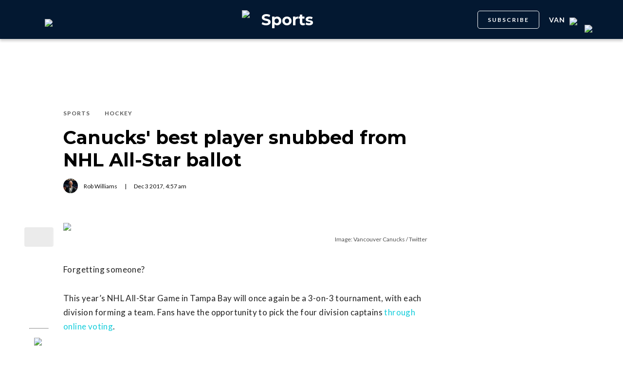

--- FILE ---
content_type: text/html; charset=utf-8
request_url: https://dailyhive.com/vancouver/canucks-boeser-snubbed-nhl-all-star-2018
body_size: 10068
content:
<!DOCTYPE html><html lang="en"><head><meta charSet="UTF-8"/><meta name="viewport" content="width=width, initial-scale=1, maximum-scale=5"/><link rel="icon" sizes="192x192" href="https://dh-production-baselayer-static.dailyhive.com/assets/2.3.20/static/icons/android-chrome-192x192.png"/><link rel="apple-touch-icon" href="https://dh-production-baselayer-static.dailyhive.com/assets/2.3.20/static/icons/apple-touch-icon.png"/><link rel="mask-icon" href="https://dh-production-baselayer-static.dailyhive.com/assets/2.3.20/static/icons/safari-pinned-tab.svg" color="#031831"/><link rel="icon" href="https://dh-production-baselayer-static.dailyhive.com/assets/2.3.20/static/icons/favicon-16x16.png"/><title>Canucks&#x27; Brock Boeser snubbed from 2018 NHL All-Star ballot | Sports</title><meta property="og:title" content="Canucks&#x27; best player snubbed from NHL All-Star ballot | Sports"/><meta name="twitter:title" content="Canucks&#x27; best player snubbed from NHL All-Star ballot | Sports"/><meta name="og:site_name" content="Daily Hive"/><meta property="fb:app_id" content="628988490846386"/><meta name="twitter:card" content="summary_large_image"/><meta name="robots" content="max-image-preview:large"/><meta property="article:location" content="city:vancouver"/><meta property="article:location" content="region:can"/><meta property="article:tag" content="Sports"/><meta property="article:opinion"/><meta property="og:url" content="https://dailyhive.com/vancouver/canucks-boeser-snubbed-nhl-all-star-2018"/><meta name="twitter:site" content="https://dailyhive.com/vancouver/canucks-boeser-snubbed-nhl-all-star-2018"/><meta name="description" content="Online fan voting for the 2018 NHL All-Star Game in Tampa Bay opened on Saturday, with a notable omission that won&#x27;t make Canucks fans happy."/><meta property="og:description" content="Online fan voting for the 2018 NHL All-Star Game in Tampa Bay opened on Saturday, with a notable omission that won&#x27;t make Canucks fans happy."/><meta name="twitter:description" content="Online fan voting for the 2018 NHL All-Star Game in Tampa Bay opened on Saturday, with a notable omission that won&#x27;t make Canucks fans happy."/><meta property="og:image" content="https://images-dh-production-baselayer.dailyhive.com/uploads/2017/11/boeser-canucks-goal.png?format=auto"/><meta name="twitter:image" content="https://images-dh-production-baselayer.dailyhive.com/uploads/2017/11/boeser-canucks-goal.png?format=auto"/><link rel="canonical" href="https://dailyhive.com/vancouver/canucks-boeser-snubbed-nhl-all-star-2018"/><meta name="theme-color" content="#031831"/><meta name="apple-mobile-web-app-capable" content="yes"/><meta name="apple-mobile-web-app-status-bar-style" content="black-translucent"/><link rel="apple-touch-startup-image" media="(width: 414px) and (height: 896px) and (-webkit-device-pixel-ratio: 3)" href="/apple-launch-1242x2688.png"/><link rel="apple-touch-startup-image" media="(width: 414px) and (height: 896px) and (-webkit-device-pixel-ratio: 2)" href="/apple-launch-828x1792.png"/><link rel="apple-touch-startup-image" media="(width: 375px) and (height: 812px) and (-webkit-device-pixel-ratio: 3)" href="/apple-launch-1125x2436.png"/><link rel="apple-touch-startup-image" media="(width: 414px) and (height: 736px) and (-webkit-device-pixel-ratio: 3)" href="/apple-launch-1242x2208.png"/><link rel="apple-touch-startup-image" media="(width: 375px) and (height: 667px) and (-webkit-device-pixel-ratio: 2)" href="/apple-launch-750x1334.png"/><link rel="apple-touch-startup-image" media="(width: 1024px) and (height: 1366px) and (-webkit-device-pixel-ratio: 2)" href="/apple-launch-2048x2732.png"/><link rel="apple-touch-startup-image" media="(width: 834px) and (height: 1194px) and (-webkit-device-pixel-ratio: 2)" href="/apple-launch-1668x2388.png"/><link rel="apple-touch-startup-image" media="(width: 834px) and (height: 1112px) and (-webkit-device-pixel-ratio: 2)" href="/apple-launch-1668x2224.png"/><link rel="apple-touch-startup-image" media="(width: 768px) and (height: 1024px) and (-webkit-device-pixel-ratio: 2)" href="/apple-launch-1536x2048.png"/><link rel="preload" as="image" imageSrcSet="https://images-dh-production-baselayer.dailyhive.com/uploads/2017/11/boeser-canucks-goal.png?format=auto&amp;width=375 375w, https://images-dh-production-baselayer.dailyhive.com/uploads/2017/11/boeser-canucks-goal.png?format=auto&amp;width=390 390w, https://images-dh-production-baselayer.dailyhive.com/uploads/2017/11/boeser-canucks-goal.png?format=auto&amp;width=416 416w, https://images-dh-production-baselayer.dailyhive.com/uploads/2017/11/boeser-canucks-goal.png?format=auto&amp;width=428 428w, https://images-dh-production-baselayer.dailyhive.com/uploads/2017/11/boeser-canucks-goal.png?format=auto&amp;width=460 460w, https://images-dh-production-baselayer.dailyhive.com/uploads/2017/11/boeser-canucks-goal.png?format=auto&amp;width=628 628w, https://images-dh-production-baselayer.dailyhive.com/uploads/2017/11/boeser-canucks-goal.png?format=auto&amp;width=640 640w, https://images-dh-production-baselayer.dailyhive.com/uploads/2017/11/boeser-canucks-goal.png?format=auto&amp;width=750 750w, https://images-dh-production-baselayer.dailyhive.com/uploads/2017/11/boeser-canucks-goal.png?format=auto&amp;width=828 828w, https://images-dh-production-baselayer.dailyhive.com/uploads/2017/11/boeser-canucks-goal.png?format=auto&amp;width=900 900w, https://images-dh-production-baselayer.dailyhive.com/uploads/2017/11/boeser-canucks-goal.png?format=auto&amp;width=988 988w" imageSizes="(max-width: 988px) 100vw, 988px" fetchpriority="high"/><meta name="next-head-count" content="38"/><link rel="stylesheet" data-href="https://fonts.googleapis.com/css?family=Lato:normal,bold|Montserrat:bold&amp;display=swap"/><script>window.googletag = window.googletag || { cmd: [] }</script><script>window.vfQ = window.vfQ || [] </script><script>window.dataLayer = window.dataLayer || [];</script><script data-testid="website-schema" type="application/ld+json">
              {
                "@context": "https://schema.org",
                "@type": "WebSite",
                "name": "Daily Hive",
                "url": "https://dailyhive.com/"
              }</script><link rel="preload" href="https://dh-production-baselayer-static.dailyhive.com/assets/2.3.20/static/icomoon/style.css" as="style"/><link rel="preload" href="https://securepubads.g.doubleclick.net/tag/js/gpt.js" as="script"/><link rel="preload" href="https://ads.pubmatic.com/AdServer/js/pwt/164644/12874" as="script"/><link rel="manifest" href="/manifest.json" crossorigin="use-credentials"/><meta name="apple-mobile-web-app-capable" content="yes"/><meta name="apple-mobile-web-app-status-bar-style" content="black"/><link rel="preconnect" href="https://fonts.gstatic.com" crossorigin /><link rel="preload" href="/_next/static/css/88d2c27539d0ab3f.css" as="style"/><link rel="stylesheet" href="/_next/static/css/88d2c27539d0ab3f.css" data-n-g=""/><link rel="preload" href="/_next/static/css/1f349c07a0b7d1c8.css" as="style"/><link rel="stylesheet" href="/_next/static/css/1f349c07a0b7d1c8.css" data-n-p=""/><noscript data-n-css=""></noscript><script defer="" nomodule="" src="/_next/static/chunks/polyfills-c67a75d1b6f99dc8.js"></script><script src="/_next/static/chunks/webpack-2070a6ead86d7b95.js" defer=""></script><script src="/_next/static/chunks/framework-24245a90afd1d198.js" defer=""></script><script src="/_next/static/chunks/main-1679353962f04fba.js" defer=""></script><script src="/_next/static/chunks/pages/_app-04792e17b72d3c4f.js" defer=""></script><script src="/_next/static/chunks/6054-54f89150e469c4f0.js" defer=""></script><script src="/_next/static/chunks/8490-446af336584e62be.js" defer=""></script><script src="/_next/static/chunks/3719-a732ad55cbcb4a96.js" defer=""></script><script src="/_next/static/chunks/2766-624147a2ac534d8c.js" defer=""></script><script src="/_next/static/chunks/9220-4aab5f395ba577a1.js" defer=""></script><script src="/_next/static/chunks/6540-cf3c4bc4d4ed7ead.js" defer=""></script><script src="/_next/static/chunks/8302-0700eca6a2baa06f.js" defer=""></script><script src="/_next/static/chunks/8860-57a9c5c7ae4f6b48.js" defer=""></script><script src="/_next/static/chunks/3871-3be80518d15a7fdb.js" defer=""></script><script src="/_next/static/chunks/pages/city/%5Bcity%5D/%5Bslug%5D-9519878d078aca45.js" defer=""></script><script src="/_next/static/2_ao4DCsUyyGGXNAE_x79/_buildManifest.js" defer=""></script><script src="/_next/static/2_ao4DCsUyyGGXNAE_x79/_ssgManifest.js" defer=""></script><style id="__jsx-5b78774a7e2e53cf">ins[id*="DailyHive_DesktopAnchor"],ins[id*="DailyHive_MobileAnchor"]{z-index:2147483645!important}</style><style data-href="https://fonts.googleapis.com/css?family=Lato:normal,bold|Montserrat:bold&display=swap">@font-face{font-family:'Lato';font-style:normal;font-weight:400;font-display:swap;src:url(https://fonts.gstatic.com/l/font?kit=S6uyw4BMUTPHjx4wWA&skey=2d58b92a99e1c086&v=v25) format('woff')}@font-face{font-family:'Lato';font-style:normal;font-weight:700;font-display:swap;src:url(https://fonts.gstatic.com/l/font?kit=S6u9w4BMUTPHh6UVSwiPHw&skey=3480a19627739c0d&v=v25) format('woff')}@font-face{font-family:'Montserrat';font-style:normal;font-weight:700;font-display:swap;src:url(https://fonts.gstatic.com/l/font?kit=JTUHjIg1_i6t8kCHKm4532VJOt5-QNFgpCuM73w5aXw&skey=7bc19f711c0de8f&v=v31) format('woff')}@font-face{font-family:'Lato';font-style:normal;font-weight:400;font-display:swap;src:url(https://fonts.gstatic.com/s/lato/v25/S6uyw4BMUTPHjxAwXiWtFCfQ7A.woff2) format('woff2');unicode-range:U+0100-02BA,U+02BD-02C5,U+02C7-02CC,U+02CE-02D7,U+02DD-02FF,U+0304,U+0308,U+0329,U+1D00-1DBF,U+1E00-1E9F,U+1EF2-1EFF,U+2020,U+20A0-20AB,U+20AD-20C0,U+2113,U+2C60-2C7F,U+A720-A7FF}@font-face{font-family:'Lato';font-style:normal;font-weight:400;font-display:swap;src:url(https://fonts.gstatic.com/s/lato/v25/S6uyw4BMUTPHjx4wXiWtFCc.woff2) format('woff2');unicode-range:U+0000-00FF,U+0131,U+0152-0153,U+02BB-02BC,U+02C6,U+02DA,U+02DC,U+0304,U+0308,U+0329,U+2000-206F,U+20AC,U+2122,U+2191,U+2193,U+2212,U+2215,U+FEFF,U+FFFD}@font-face{font-family:'Lato';font-style:normal;font-weight:700;font-display:swap;src:url(https://fonts.gstatic.com/s/lato/v25/S6u9w4BMUTPHh6UVSwaPGQ3q5d0N7w.woff2) format('woff2');unicode-range:U+0100-02BA,U+02BD-02C5,U+02C7-02CC,U+02CE-02D7,U+02DD-02FF,U+0304,U+0308,U+0329,U+1D00-1DBF,U+1E00-1E9F,U+1EF2-1EFF,U+2020,U+20A0-20AB,U+20AD-20C0,U+2113,U+2C60-2C7F,U+A720-A7FF}@font-face{font-family:'Lato';font-style:normal;font-weight:700;font-display:swap;src:url(https://fonts.gstatic.com/s/lato/v25/S6u9w4BMUTPHh6UVSwiPGQ3q5d0.woff2) format('woff2');unicode-range:U+0000-00FF,U+0131,U+0152-0153,U+02BB-02BC,U+02C6,U+02DA,U+02DC,U+0304,U+0308,U+0329,U+2000-206F,U+20AC,U+2122,U+2191,U+2193,U+2212,U+2215,U+FEFF,U+FFFD}@font-face{font-family:'Montserrat';font-style:normal;font-weight:700;font-display:swap;src:url(https://fonts.gstatic.com/l/font?kit=JTUHjIg1_i6t8kCHKm4532VJOt5-QNFgpCuM73w0aXx-p7K4KLjztg&skey=7bc19f711c0de8f&v=v31) format('woff');unicode-range:U+0460-052F,U+1C80-1C8A,U+20B4,U+2DE0-2DFF,U+A640-A69F,U+FE2E-FE2F}@font-face{font-family:'Montserrat';font-style:normal;font-weight:700;font-display:swap;src:url(https://fonts.gstatic.com/l/font?kit=JTUHjIg1_i6t8kCHKm4532VJOt5-QNFgpCuM73w9aXx-p7K4KLjztg&skey=7bc19f711c0de8f&v=v31) format('woff');unicode-range:U+0301,U+0400-045F,U+0490-0491,U+04B0-04B1,U+2116}@font-face{font-family:'Montserrat';font-style:normal;font-weight:700;font-display:swap;src:url(https://fonts.gstatic.com/l/font?kit=JTUHjIg1_i6t8kCHKm4532VJOt5-QNFgpCuM73w2aXx-p7K4KLjztg&skey=7bc19f711c0de8f&v=v31) format('woff');unicode-range:U+0102-0103,U+0110-0111,U+0128-0129,U+0168-0169,U+01A0-01A1,U+01AF-01B0,U+0300-0301,U+0303-0304,U+0308-0309,U+0323,U+0329,U+1EA0-1EF9,U+20AB}@font-face{font-family:'Montserrat';font-style:normal;font-weight:700;font-display:swap;src:url(https://fonts.gstatic.com/l/font?kit=JTUHjIg1_i6t8kCHKm4532VJOt5-QNFgpCuM73w3aXx-p7K4KLjztg&skey=7bc19f711c0de8f&v=v31) format('woff');unicode-range:U+0100-02BA,U+02BD-02C5,U+02C7-02CC,U+02CE-02D7,U+02DD-02FF,U+0304,U+0308,U+0329,U+1D00-1DBF,U+1E00-1E9F,U+1EF2-1EFF,U+2020,U+20A0-20AB,U+20AD-20C0,U+2113,U+2C60-2C7F,U+A720-A7FF}@font-face{font-family:'Montserrat';font-style:normal;font-weight:700;font-display:swap;src:url(https://fonts.gstatic.com/l/font?kit=JTUHjIg1_i6t8kCHKm4532VJOt5-QNFgpCuM73w5aXx-p7K4KLg&skey=7bc19f711c0de8f&v=v31) format('woff');unicode-range:U+0000-00FF,U+0131,U+0152-0153,U+02BB-02BC,U+02C6,U+02DA,U+02DC,U+0304,U+0308,U+0329,U+2000-206F,U+20AC,U+2122,U+2191,U+2193,U+2212,U+2215,U+FEFF,U+FFFD}</style></head><body><div id="__next"><div id="main-container" class="news article-detail-page"><div class="headroom-wrapper"><div class="headroom headroom--unfixed"><header id="main-top-navigation" class="MainNavigation_main-top-navigation__60XJ_" role="banner" itemscope="" itemType="https://schema.org/WPHeader"><section class="MainNavigation_shadow__xFw_I"><div id="main-navigation" data-testid="main-navigation" class="Header_header__FWLVA Header_news__TmpBS"><div class="Header_left-block__51GHH"><div class="Header_main-menu__RMKId"><i class="icn icon-menu"></i></div><div data-testid="channel-logo-block" class="Header_offside__53yKz Header_dh-redirect___3lyF"><a href="/"><img data-testid="dh-logo-icon" class="logo-image dh" src="https://dh-production-baselayer-static.dailyhive.com/assets/2.3.20/static/svg/logos/dh-logo-white.svg" alt="dh logo"/></a></div></div><div id="logo" class="Header_logo-block__Me_0d"><a data-testid="channel-link" href="/vancouver/offside"><img data-testid="dh-logo-icon" class="logo-image dh" src="https://dh-production-baselayer-static.dailyhive.com/assets/2.3.20/static/svg/logos/dh-color-white.svg" alt="dh logo"/><p>Sports</p></a></div><div class="Header_right-block__EzJJG"><a class="Header_newsletterButton__TDA_9" href="/my-newsletters">SUBSCRIBE</a><div class="Header_city-selector-wrapper__mUbiW"><div data-testid="custom-select" class="CustomSelect_custom-select__y1DqE"><div data-testid="city-selector" class="CitySelector_city-selector__a9vwY"><div><p class="CitySelector_city-selector-title__E_dhO">van<img src="https://dh-production-baselayer-static.dailyhive.com/assets/2.3.20/static/icons/down-arrow-white.svg" alt="Down Arrow" class="CitySelector_city-selector-arrow__SZONk"/></p></div></div></div></div><div class="AccountPageSelector_account-page-selector__I1aOV" id="log-user"><a data-testid="logged-out-user-icon" class="AccountPageSelector_user-account-icon-container__eGTj0" href="/login"><img src="https://dh-production-baselayer-static.dailyhive.com/assets/2.3.20/static/icons/account-desktop.svg" alt="Log In"/></a></div></div></div></section></header></div></div><div class="hidden overlay"></div><div class="header-ad-wrapper article"><div class="top-leader-board-ad advertisement undefined" itemscope="" itemType="http://schema.org/WPAdBlock"><div id="adUnit_-70671651-DailyHive_Articlepage_Top_LB_BB_:R9gm:"></div></div></div><main class="main-container" role="main"><section class="article-holder"><div data-testid="progress-bar" class="ProgressBar_progress-bar__YUuZw ProgressBar_news__AU61I" style="width:0%"></div><div class="main-wrapper row"><div class="main-column"><article class="article-detail-page"><div class="post"><header class="ArticleHeader_article-header__zgHSV"><div class="ArticleHeader_article-header-wrapper__qycAZ"><div class="large-screens-only vf-spacer"></div><div><script data-testid="article-schema" type="application/ld+json">{"@context":"http://schema.org","@type":"NewsArticle","mainEntityOfPage":{"@type":"WebPage","@id":"/vancouver/canucks-boeser-snubbed-nhl-all-star-2018"},"publisher":{"@type":"Organization","name":"Daily Hive","logo":{"@type":"ImageObject","url":"https://dh-production-baselayer-static.dailyhive.com/assets/2.3.20/static/svg/logos/dh-color-white.svg"}},"keywords":"Canucks,brock boeser,Sports,Hockey","thumbnailUrl":"https://images.dailyhive.com/20171123144551/boeser-canucks-goal.png","headline":"Canucks&#39; best player snubbed from NHL All-Star ballot","alternativeHeadline":"","author":[{"@type":"Person","name":"Rob Williams","url":"/author/rob-williams"}],"articleSection":["Sports","Hockey"],"image":"https://images-dh-production-baselayer.dailyhive.com/uploads/2017/11/boeser-canucks-goal.png?format=auto","url":"/vancouver/canucks-boeser-snubbed-nhl-all-star-2018","dateCreated":"2017-12-03T04:57:01.194Z","datePublished":"2017-12-03T04:57:01.194Z","dateModified":"2017-12-21T17:04:35.079Z","description":"Forgetting someone? 🤔","dateline":"vancouver","identifier":"257257"}</script><div class="ArticleHeader_categories__E7X9u"><a class="ArticleHeader_category-name__vaxtH" href="/vancouver/offside/category/sports"><span>Sports</span></a><a class="ArticleHeader_category-name__vaxtH" href="/vancouver/offside/category/hockey"><span>Hockey</span></a></div><div><h1 class="ArticleHeader_title__UfFUu">Canucks&#x27; best player snubbed from NHL All-Star ballot</h1></div><div class="ArticleHeader_credits__tdvQP"><div class="ArticleHeaderAuthors_authors__vpzm4"><div data-testid="article-author" class="ArticleHeaderAuthors_author__WZrvu"><div class="ArticleHeaderAuthors_cover-image-holder__toyBc"><div class="ArticleHeaderAuthors_cover-image__zYtTw"><img src="https://secure.gravatar.com/avatar/d65ee5c0c621138e6583683efa1bd7fe?s=96&amp;d=mm&amp;r=g" alt="Rob Williams"/></div></div><a href="/author/rob_williams"><span>Rob Williams</span></a><div class="ArticleHeaderAuthors_separator__eAhOs">|</div></div></div><div class="date">Dec<!-- --> <!-- -->3<!-- --> <!-- -->2017<!-- -->, <!-- -->4:57 am</div></div></div></div></header><div class="small-screens-only"><div class="share-column-holder "><div class="share-column "><div class="share-column-comments"><div class="viafoura"><a href="https://dailyhive.com/vancouver/canucks-boeser-snubbed-nhl-all-star-2018#comments-26986"><vf-conversations-count vf-container-id="26986"></vf-conversations-count><div class="icon-container"><img class="comments" src="https://dh-production-baselayer-static.dailyhive.com/assets/2.3.20/static/svg/ui/icons/vf-comment.svg" alt="Comment Count"/></div></a></div></div><hr/><div class="share-column-bookmark"><div data-testid="bookmark" class="Bookmark_bookmark__AXlLl Bookmark_medium__tvAQk"><img src="https://dh-production-baselayer-static.dailyhive.com/assets/2.3.20/static/icons/bookmark.svg" alt="bookmark-icon" title="Add to reading list"/><button aria-pressed="false" class="bookmark-icon" aria-label="Add to reading list" title="Add to reading list"></button></div></div><hr/><div class="viafoura"><div class="vf-widget vf-share-bar-circle " data-widget="sharebar" data-button-view="false" data-show-counters="false" data-show-total="false" data-path="/vancouver/canucks-boeser-snubbed-nhl-all-star-2018"></div></div></div></div></div><div class="article-vf-wrapper"><div class="large-screens-only"><div class="share-column-holder "><div class="share-column vertical"><div class="viafoura"><div class="vf-widget vf-share-bar-circle vf-share-bar-vertical" data-widget="sharebar" data-button-view="false" data-show-counters="false" data-show-total="false" data-path="/vancouver/canucks-boeser-snubbed-nhl-all-star-2018"></div></div><hr/><div class="share-column-comments"><div class="viafoura"><a href="https://dailyhive.com/vancouver/canucks-boeser-snubbed-nhl-all-star-2018#comments-26986"><vf-conversations-count vf-container-id="26986"></vf-conversations-count><div class="icon-container"><img class="comments" src="https://dh-production-baselayer-static.dailyhive.com/assets/2.3.20/static/svg/ui/icons/vf-comment.svg" alt="Comment Count"/></div></a></div></div><hr/><div class="share-column-bookmark"><div data-testid="bookmark" class="Bookmark_bookmark__AXlLl Bookmark_medium__tvAQk"><img src="https://dh-production-baselayer-static.dailyhive.com/assets/2.3.20/static/icons/bookmark.svg" alt="bookmark-icon" title="Add to reading list"/><button aria-pressed="false" class="bookmark-icon" aria-label="Add to reading list" title="Add to reading list"></button></div></div></div></div></div><div class="article-content post"><div class="featured-image"><img alt="Canucks&#x27; best player snubbed from NHL All-Star ballot" fetchpriority="high" decoding="async" data-nimg="fill" style="position:absolute;height:100%;width:100%;left:0;top:0;right:0;bottom:0;color:transparent" sizes="(max-width: 988px) 100vw, 988px" srcSet="https://images-dh-production-baselayer.dailyhive.com/uploads/2017/11/boeser-canucks-goal.png?format=auto&amp;width=375 375w, https://images-dh-production-baselayer.dailyhive.com/uploads/2017/11/boeser-canucks-goal.png?format=auto&amp;width=390 390w, https://images-dh-production-baselayer.dailyhive.com/uploads/2017/11/boeser-canucks-goal.png?format=auto&amp;width=416 416w, https://images-dh-production-baselayer.dailyhive.com/uploads/2017/11/boeser-canucks-goal.png?format=auto&amp;width=428 428w, https://images-dh-production-baselayer.dailyhive.com/uploads/2017/11/boeser-canucks-goal.png?format=auto&amp;width=460 460w, https://images-dh-production-baselayer.dailyhive.com/uploads/2017/11/boeser-canucks-goal.png?format=auto&amp;width=628 628w, https://images-dh-production-baselayer.dailyhive.com/uploads/2017/11/boeser-canucks-goal.png?format=auto&amp;width=640 640w, https://images-dh-production-baselayer.dailyhive.com/uploads/2017/11/boeser-canucks-goal.png?format=auto&amp;width=750 750w, https://images-dh-production-baselayer.dailyhive.com/uploads/2017/11/boeser-canucks-goal.png?format=auto&amp;width=828 828w, https://images-dh-production-baselayer.dailyhive.com/uploads/2017/11/boeser-canucks-goal.png?format=auto&amp;width=900 900w, https://images-dh-production-baselayer.dailyhive.com/uploads/2017/11/boeser-canucks-goal.png?format=auto&amp;width=988 988w" src="https://images-dh-production-baselayer.dailyhive.com/uploads/2017/11/boeser-canucks-goal.png?format=auto&amp;width=988"/></div><div><div class="featured-image-caption caption"><a class="caption-url" href="https://twitter.com/Canucks/status/927216766454972416" target="_blank" rel="noopener noreferrer">Image: Vancouver Canucks / Twitter</a></div></div><div><div class="mobile-phone-screen-only"><div class="share-column-holder mobile-layout"><div class="share-column "><div class="share-column-bookmark"><div data-testid="bookmark" class="Bookmark_bookmark__AXlLl Bookmark_medium__tvAQk"><img src="https://dh-production-baselayer-static.dailyhive.com/assets/2.3.20/static/icons/bookmark.svg" alt="bookmark-icon" title="Add to reading list"/><button aria-pressed="false" class="bookmark-icon" aria-label="Add to reading list" title="Add to reading list"></button></div></div><hr/><div class="share-column-comments"><div class="viafoura"><a href="https://dailyhive.com/vancouver/canucks-boeser-snubbed-nhl-all-star-2018#comments-26986"><vf-conversations-count vf-container-id="26986"></vf-conversations-count><div class="icon-container"><img class="comments" src="https://dh-production-baselayer-static.dailyhive.com/assets/2.3.20/static/svg/ui/icons/vf-comment.svg" alt="Comment Count"/></div></a></div></div><hr/><div class="viafoura"><div class="vf-widget vf-share-bar-circle " data-widget="sharebar" data-button-view="false" data-show-counters="false" data-show-total="false" data-path="/vancouver/canucks-boeser-snubbed-nhl-all-star-2018"></div></div></div></div></div></div><div id="article-26986" class="wp-content"><h4 id='pressboard-ad-sponsorship-tag' style='margin-bottom: 35px;'></h4><p>Forgetting someone?</p>
<p>This year&#8217;s NHL All-Star Game in Tampa Bay will once again be a 3-on-3 tournament, with each division forming a team. Fans have the opportunity to pick the four division captains <a href="https://www.nhl.com/all-star-ballot?partnerId=vanityVoteRedirect" target="_blank">through online voting</a>.</p>
<p>Voting opened on Saturday, with a notable omission.</p>
<p>If you were planning on voting for the Vancouver Canucks&#8217; leading scorer, Brock Boeser, you&#8217;ll notice that he&#8217;s been left off the ballot.</p>
<p>Yes, that&#8217;s the same player who is leading all rookies in scoring this season at better than a point-a-game clip. It&#8217;s the same player that&#8217;s tied with Alex Ovechkin with 25 points.</p>
<p>It&#8217;s the same player who <a href="http://dailyhive.com/vancouver/canucks-brock-boeser-flow-shirt" target="_blank">fans are designing custom t-shirts for</a>.</p>
<p>There are 26 players from the Pacific Division to choose from. The Canucks have just two players available to vote for in Bo Horvat and Sven Baertschi &#8211; tying them with Vegas and Carolina for the fewest in the league.</p>
<p>The Boeser snub is made even more peculiar by the fact that Arizona&#8217;s top rookie, Clayton Keller, is on the ballot. Somehow the Coyotes, who are the NHL&#8217;s worst team, actually have three players to choose from with Oliver Ekman-Larsson, Max Domi, and Keller.</p>
<p>New Jersey Devils rookie Nico Hischier, who trails Boeser by seven points, is also available to vote for.</p>
<p>You might understand Boeser being left off the ballot due to space constraints, except for the fact that both divisions in the East have extra players (the Atlantic Division has 29 players on the ballot, while the Metropolitan Division has 28).</p>
<p>Here&#8217;s a look at the available players to choose from:</p>
<p><img alt="" title="" loading="lazy" width="1024" height="677" decoding="async" data-nimg="1" class="alignnone size-large wp-image-257260" style="color:transparent" sizes="(max-width: 750px) 100vw, 750px" srcSet="https://images-dh-production-baselayer.dailyhive.com/uploads/2017/12/nhl-all-star-ballot-2018-1-1024x677.png?format=auto&amp;width=375 375w, https://images-dh-production-baselayer.dailyhive.com/uploads/2017/12/nhl-all-star-ballot-2018-1-1024x677.png?format=auto&amp;width=390 390w, https://images-dh-production-baselayer.dailyhive.com/uploads/2017/12/nhl-all-star-ballot-2018-1-1024x677.png?format=auto&amp;width=416 416w, https://images-dh-production-baselayer.dailyhive.com/uploads/2017/12/nhl-all-star-ballot-2018-1-1024x677.png?format=auto&amp;width=428 428w, https://images-dh-production-baselayer.dailyhive.com/uploads/2017/12/nhl-all-star-ballot-2018-1-1024x677.png?format=auto&amp;width=460 460w, https://images-dh-production-baselayer.dailyhive.com/uploads/2017/12/nhl-all-star-ballot-2018-1-1024x677.png?format=auto&amp;width=628 628w, https://images-dh-production-baselayer.dailyhive.com/uploads/2017/12/nhl-all-star-ballot-2018-1-1024x677.png?format=auto&amp;width=640 640w, https://images-dh-production-baselayer.dailyhive.com/uploads/2017/12/nhl-all-star-ballot-2018-1-1024x677.png?format=auto&amp;width=750 750w, https://images-dh-production-baselayer.dailyhive.com/uploads/2017/12/nhl-all-star-ballot-2018-1-1024x677.png?format=auto&amp;width=828 828w, https://images-dh-production-baselayer.dailyhive.com/uploads/2017/12/nhl-all-star-ballot-2018-1-1024x677.png?format=auto&amp;width=900 900w, https://images-dh-production-baselayer.dailyhive.com/uploads/2017/12/nhl-all-star-ballot-2018-1-1024x677.png?format=auto&amp;width=988 988w" src="https://images-dh-production-baselayer.dailyhive.com/uploads/2017/12/nhl-all-star-ballot-2018-1-1024x677.png?format=auto&amp;width=988"/></p>
<p><img alt="" title="" loading="lazy" width="1024" height="674" decoding="async" data-nimg="1" class="alignnone size-large wp-image-257259" style="color:transparent" sizes="(max-width: 750px) 100vw, 750px" srcSet="https://images-dh-production-baselayer.dailyhive.com/uploads/2017/12/nhl-all-star-ballot-2018-2-1024x674.png?format=auto&amp;width=375 375w, https://images-dh-production-baselayer.dailyhive.com/uploads/2017/12/nhl-all-star-ballot-2018-2-1024x674.png?format=auto&amp;width=390 390w, https://images-dh-production-baselayer.dailyhive.com/uploads/2017/12/nhl-all-star-ballot-2018-2-1024x674.png?format=auto&amp;width=416 416w, https://images-dh-production-baselayer.dailyhive.com/uploads/2017/12/nhl-all-star-ballot-2018-2-1024x674.png?format=auto&amp;width=428 428w, https://images-dh-production-baselayer.dailyhive.com/uploads/2017/12/nhl-all-star-ballot-2018-2-1024x674.png?format=auto&amp;width=460 460w, https://images-dh-production-baselayer.dailyhive.com/uploads/2017/12/nhl-all-star-ballot-2018-2-1024x674.png?format=auto&amp;width=628 628w, https://images-dh-production-baselayer.dailyhive.com/uploads/2017/12/nhl-all-star-ballot-2018-2-1024x674.png?format=auto&amp;width=640 640w, https://images-dh-production-baselayer.dailyhive.com/uploads/2017/12/nhl-all-star-ballot-2018-2-1024x674.png?format=auto&amp;width=750 750w, https://images-dh-production-baselayer.dailyhive.com/uploads/2017/12/nhl-all-star-ballot-2018-2-1024x674.png?format=auto&amp;width=828 828w, https://images-dh-production-baselayer.dailyhive.com/uploads/2017/12/nhl-all-star-ballot-2018-2-1024x674.png?format=auto&amp;width=900 900w, https://images-dh-production-baselayer.dailyhive.com/uploads/2017/12/nhl-all-star-ballot-2018-2-1024x674.png?format=auto&amp;width=988 988w" src="https://images-dh-production-baselayer.dailyhive.com/uploads/2017/12/nhl-all-star-ballot-2018-2-1024x674.png?format=auto&amp;width=988"/></p>
<p><img alt="" title="" loading="lazy" width="1024" height="722" decoding="async" data-nimg="1" class="alignnone size-large wp-image-257258" style="color:transparent" sizes="(max-width: 750px) 100vw, 750px" srcSet="https://images-dh-production-baselayer.dailyhive.com/uploads/2017/12/nhl-all-star-ballot-2018-3-1024x722.png?format=auto&amp;width=375 375w, https://images-dh-production-baselayer.dailyhive.com/uploads/2017/12/nhl-all-star-ballot-2018-3-1024x722.png?format=auto&amp;width=390 390w, https://images-dh-production-baselayer.dailyhive.com/uploads/2017/12/nhl-all-star-ballot-2018-3-1024x722.png?format=auto&amp;width=416 416w, https://images-dh-production-baselayer.dailyhive.com/uploads/2017/12/nhl-all-star-ballot-2018-3-1024x722.png?format=auto&amp;width=428 428w, https://images-dh-production-baselayer.dailyhive.com/uploads/2017/12/nhl-all-star-ballot-2018-3-1024x722.png?format=auto&amp;width=460 460w, https://images-dh-production-baselayer.dailyhive.com/uploads/2017/12/nhl-all-star-ballot-2018-3-1024x722.png?format=auto&amp;width=628 628w, https://images-dh-production-baselayer.dailyhive.com/uploads/2017/12/nhl-all-star-ballot-2018-3-1024x722.png?format=auto&amp;width=640 640w, https://images-dh-production-baselayer.dailyhive.com/uploads/2017/12/nhl-all-star-ballot-2018-3-1024x722.png?format=auto&amp;width=750 750w, https://images-dh-production-baselayer.dailyhive.com/uploads/2017/12/nhl-all-star-ballot-2018-3-1024x722.png?format=auto&amp;width=828 828w, https://images-dh-production-baselayer.dailyhive.com/uploads/2017/12/nhl-all-star-ballot-2018-3-1024x722.png?format=auto&amp;width=900 900w, https://images-dh-production-baselayer.dailyhive.com/uploads/2017/12/nhl-all-star-ballot-2018-3-1024x722.png?format=auto&amp;width=988 988w" src="https://images-dh-production-baselayer.dailyhive.com/uploads/2017/12/nhl-all-star-ballot-2018-3-1024x722.png?format=auto&amp;width=988"/></p>
<p>You&#8217;ll notice that &#8220;Other&#8221; is an option, as there is an option to vote for Boeser as a write-in candidate. It&#8217;ll take a &#8216;Vote for Rory&#8217; or John Scott type of campaign to get that to work though.</p>
<h5 class="see-also-header">See also</h5><ul class="see-also-list"><li><a href="/vancouver/canucks-brock-boeser-nhl-rookie-of-the-month" target="_blank">Canucks' Boeser named NHL Rookie of the Month for November</a></li><li><a href="/vancouver/murray-excuses-boeser-goals-canucks-penguins" target="_blank">Penguins goalie makes hilariously lame excuses for Boeser scoring on him so much (VIDEO)</a></li><li><a href="/vancouver/brock-boeser-canucks-rookie-records" target="_blank">Brock Boeser is on pace to shatter numerous Canucks rookie records</a></li></ul>
<div id='pressboard-ad-sponsorship-msg'></div>
</div></div></div></div></article><div class="top-margin article-ad-holder"><div class="article-ad-legend">ADVERTISEMENT</div><div class="article-page-comment-ad advertisement undefined" itemscope="" itemType="http://schema.org/WPAdBlock"><div id="adUnit_-70671651-DailyHive_Articlepage_Comment_:R14ndgm:"></div></div></div><div class="comments"><div class="viafoura-conversations-container" id="comments-26986"><div class="viafoura"><vf-conversations vf-container-id="26986"></vf-conversations></div></div></div></div><div class="sidebar"><div class="laptop-only sticky"><div class="sidebar-ad advertisement undefined" itemscope="" itemType="http://schema.org/WPAdBlock"><div id="adUnit_-70671651-DailyHive_Articlepage_Top_MPU_:R37dgm:"></div></div></div><div class="laptop-only sticky"><div data-testid="trending-layout" class="TrendingLayoutArticles_trending-module-container__Tjul_"></div></div><div class="laptop-only sticky"><div class="sidebar-ad advertisement undefined" itemscope="" itemType="http://schema.org/WPAdBlock"><div id="adUnit_-70671651-DailyHive_Articlepage_Mid_MPU_:Rl7dgm:"></div></div></div><div class="laptop-only sticky"></div><div class="laptop-only sticky"><div class="sidebar-ad advertisement undefined" itemscope="" itemType="http://schema.org/WPAdBlock"><div id="adUnit_-70671651-DailyHive_Articlepage_Side_Bottom_MPU_:R77dgm:"></div></div></div></div></div></section></main><div class="viafoura hidden"><vf-tray-trigger floating="true"></vf-tray-trigger></div><footer id="main-footer" class="Footer_main-footer__n8Jyw" itemscope="" itemType="https://schema.org/WPFooter"><div class="Footer_main-wrapper__khVjH main-wrapper"><div class="Footer_footer-top-row__DMFUG"><a class="Footer_dhlogo___B6Dj" aria-label="Homepage" href="/"><img data-testid="dailyhive-logo-icon" class="logo-image dailyhive Footer_footer-main-logo__s2Zz3" src="https://dh-production-baselayer-static.dailyhive.com/assets/2.3.20/static/svg/logos/dailyhive-logo-white.svg" alt="dailyhive logo"/></a><div class="Footer_footer-top-nav__5OS4g"><a href="/page/about-us">About Us</a><a href="/page/contact">Contact</a><a href="/advertise">Advertise</a><a href="/page/policies">Policies &amp; Guidelines</a><a href="/page/accessibility">Accessibility</a><a href="/page/masthead">Masthead</a><a href="/page/tips">Send us tips</a><a href="/page/contest-rules">Contest Rules</a><a href="https://games.dailyhive.com/">Games</a><a href="/page/careers">Careers</a></div></div><hr/><div class="Footer_footer-mobile-nav__ozgXF"><a href="/page/about-us">About Us</a><a href="/page/contact">Contact</a><a href="/advertise">Advertise</a><a href="/page/policies">Policies &amp; Guidelines</a><a href="/page/accessibility">Accessibility</a><a href="/page/masthead">Masthead</a><a href="/page/tips">Send us tips</a><a href="/page/contest-rules">Contest Rules</a><a href="https://games.dailyhive.com/">Games</a><a href="/page/careers">Careers</a></div><div class="Footer_desktop-only__P3ivF"><div class="Footer_footer-body__cFeq4"><div class="Footer_channel-link-holder__ZEBEq"><a href="/canada"><p>National</p></a><div class="Footer_category-list__iGxSI"><a href="/canada/category/news">News</a><a href="/canada/category/lottery">Lottery</a><a href="/canada/category/politics">Politics</a></div></div><div class="Footer_channel-link-holder__ZEBEq"><a href="/vancouver/news"><p>News</p></a><div class="Footer_category-list__iGxSI"><a href="/vancouver/news/category/news">News</a><a href="/vancouver/news/category/weather">Weather</a><a href="/vancouver/news/category/politics">Politics</a><a href="/vancouver/news/category/animals">Animals</a><a href="/vancouver/news/category/movies-tv">Movies &amp; TV</a></div></div><div class="Footer_channel-link-holder__ZEBEq"><a href="/vancouver/urbanized"><p>Urbanized</p></a><div class="Footer_category-list__iGxSI"><a href="/vancouver/urbanized/category/real-estate">Real Estate</a><a href="/vancouver/urbanized/category/development">Development</a><a href="/vancouver/urbanized/category/transportation">Transportation</a><a href="/vancouver/urbanized/category/architecture">Architecture</a><a href="/vancouver/urbanized/category/public-art">Public Art</a><a href="/vancouver/urbanized/category/opinions">Opinions</a><a href="/vancouver/urbanized/category/politics">Politics</a></div></div><div class="Footer_channel-link-holder__ZEBEq"><a href="/vancouver/dished"><p>Food &amp; Drink</p></a><div class="Footer_category-list__iGxSI"><a href="/vancouver/dished/category/food-news">News</a><a href="/vancouver/dished/category/restaurant-openings">Openings</a><a href="/vancouver/dished/category/restaurant-closings">Closings</a><a href="/vancouver/dished/category/restaurants">Restaurants</a><a href="/vancouver/dished/category/best-of">Best of</a><a href="/vancouver/dished/category/food-events">Events</a><a href="/vancouver/dished/category/cheap-eats">Cheap Eats</a><a href="/vancouver/dished/category/food-specials">Specials</a><a href="/vancouver/dished/category/coffee-tea">Coffee &amp; Tea</a></div></div><div class="Footer_channel-link-holder__ZEBEq"><a href="/vancouver/offside"><p>Sports</p></a><div class="Footer_category-list__iGxSI"><a href="/vancouver/offside/category/hockey">Hockey</a><a href="/vancouver/offside/category/basketball">Basketball</a><a href="/vancouver/offside/category/baseball">Baseball</a><a href="/vancouver/offside/category/football">Football</a><a href="/vancouver/offside/category/soccer">Soccer</a></div></div><div class="Footer_channel-link-holder__ZEBEq"><a href="/vancouver/listed"><p>Events</p></a><div class="Footer_category-list__iGxSI"><a href="/vancouver/listed/events">Events Guide</a><a href="/vancouver/listed/category/concerts">Concerts</a></div></div><div class="Footer_channel-link-holder__ZEBEq"><a href="/vancouver/curated"><p>Lifestyle</p></a><div class="Footer_category-list__iGxSI"><a href="/vancouver/curated/category/outdoors">Outdoors</a><a href="/vancouver/curated/category/health-fitness">Health &amp; Fitness</a><a href="/vancouver/curated/category/fashion-beauty">Beauty &amp; Fashion</a><a href="/vancouver/curated/category/shopping">Shopping</a><a href="/vancouver/curated/category/popculture">Pop Culture</a><a href="/vancouver/curated/category/contests">Contests</a></div></div><div class="Footer_channel-link-holder__ZEBEq"><a href="/mapped"><p>Travel</p></a><div class="Footer_category-list__iGxSI"><a href="/mapped/category/travel-news">News</a><a href="/mapped/category/travel-guides">Guides</a><a href="/mapped/category/bucket-list">Bucket List</a><a href="/mapped/category/travel-tips">Tips</a><a href="/mapped/category/videos">Videos</a></div></div><div class="Footer_channel-link-holder__ZEBEq"><a href="/vancouver/venture"><p>Business &amp; Tech</p></a><div class="Footer_category-list__iGxSI"><a href="/vancouver/venture/category/technology">Technology</a><a href="/vancouver/venture/category/entrepreneurs">Entrepreneurs</a><a href="/vancouver/venture/category/jobs">Jobs</a></div></div></div></div><div class="Footer_tablet-only__C_qbP"><div class="Footer_footer-body__cFeq4"><div class="Footer_channel-link-holder-tablet___YowR"><p>National</p></div><div class="Footer_channel-link-holder-tablet___YowR"><p>News</p></div><div class="Footer_channel-link-holder-tablet___YowR"><p>Urbanized</p></div><div class="Footer_channel-link-holder-tablet___YowR"><p>Food &amp; Drink</p></div><div class="Footer_channel-link-holder-tablet___YowR"><p>Sports</p></div><div class="Footer_channel-link-holder-tablet___YowR"><p>Events</p></div><div class="Footer_channel-link-holder-tablet___YowR"><p>Lifestyle</p></div><div class="Footer_channel-link-holder-tablet___YowR"><p>Travel</p></div><div class="Footer_channel-link-holder-tablet___YowR"><p>Business &amp; Tech</p></div></div></div><hr class="Footer_desktop-only__P3ivF"/><hr class="Footer_tablet-only__C_qbP"/><div class="Footer_footer-footer__a6PwF"><p class="Footer_copy__eUba5">Daily Hive is a Canadian-born online news source, established in 2008, that creates compelling, hyperlocal content.<br/><span class="Footer_mosesZone____yd5"><img src="https://dh-production-baselayer-static.dailyhive.com/assets/2.3.20/static/svg/logos/dh-color-white.svg" alt="Daily Hive" class="Footer_dhLogo__zxYXz"/>Part of<a href="https://zoomerdigital.com/" target="_blank"><img src="https://dh-production-baselayer-static.dailyhive.com/assets/2.3.20/static/svg/logos/zoomer.svg" alt="Zoomer" class="Footer_zoomerLogo__vLlHn"/></a></span></p></div></div></footer></div><link rel="stylesheet" href="https://olytics.omeda.com/olytics/css/v3/p/olytics.css"/><fw-storyblock channel="daily_hive190922" playlist="5EdMOv" mode="pinned" autoplay="true" className="jsx-5b78774a7e2e53cf"></fw-storyblock><div id="div-gpt-ad-wunderkind"></div></div><script id="__NEXT_DATA__" type="application/json">{"props":{"userLocation":false,"flags":{"ANCHOR_AD_ENABLED":true},"pageProps":{"query":{"city":"vancouver","slug":"canucks-boeser-snubbed-nhl-all-star-2018"},"article":{"id":"26986","title":"Canucks' best player snubbed from NHL All-Star ballot","excerpt":"Forgetting someone? 🤔","content":"\u003ch4 id='pressboard-ad-sponsorship-tag' style='margin-bottom: 35px;'\u003e\u003c/h4\u003e\u003cp\u003eForgetting someone?\u003c/p\u003e\n\u003cp\u003eThis year\u0026#8217;s NHL All-Star Game in Tampa Bay will once again be a 3-on-3 tournament, with each division forming a team. Fans have the opportunity to pick the four division captains \u003ca href=\"https://www.nhl.com/all-star-ballot?partnerId=vanityVoteRedirect\" target=\"_blank\"\u003ethrough online voting\u003c/a\u003e.\u003c/p\u003e\n\u003cp\u003eVoting opened on Saturday, with a notable omission.\u003c/p\u003e\n\u003cp\u003eIf you were planning on voting for the Vancouver Canucks\u0026#8217; leading scorer, Brock Boeser, you\u0026#8217;ll notice that he\u0026#8217;s been left off the ballot.\u003c/p\u003e\n\u003cp\u003eYes, that\u0026#8217;s the same player who is leading all rookies in scoring this season at better than a point-a-game clip. It\u0026#8217;s the same player that\u0026#8217;s tied with Alex Ovechkin with 25 points.\u003c/p\u003e\n\u003cp\u003eIt\u0026#8217;s the same player who \u003ca href=\"http://dailyhive.com/vancouver/canucks-brock-boeser-flow-shirt\" target=\"_blank\"\u003efans are designing custom t-shirts for\u003c/a\u003e.\u003c/p\u003e\n\u003cp\u003eThere are 26 players from the Pacific Division to choose from. The Canucks have just two players available to vote for in Bo Horvat and Sven Baertschi \u0026#8211; tying them with Vegas and Carolina for the fewest in the league.\u003c/p\u003e\n\u003cp\u003eThe Boeser snub is made even more peculiar by the fact that Arizona\u0026#8217;s top rookie, Clayton Keller, is on the ballot. Somehow the Coyotes, who are the NHL\u0026#8217;s worst team, actually have three players to choose from with Oliver Ekman-Larsson, Max Domi, and Keller.\u003c/p\u003e\n\u003cp\u003eNew Jersey Devils rookie Nico Hischier, who trails Boeser by seven points, is also available to vote for.\u003c/p\u003e\n\u003cp\u003eYou might understand Boeser being left off the ballot due to space constraints, except for the fact that both divisions in the East have extra players (the Atlantic Division has 29 players on the ballot, while the Metropolitan Division has 28).\u003c/p\u003e\n\u003cp\u003eHere\u0026#8217;s a look at the available players to choose from:\u003c/p\u003e\n\u003cp\u003e\u003cimg class=\"alignnone size-large wp-image-257260\" src=\"https://images-dh-production-baselayer.dailyhive.com/uploads/2017/12/nhl-all-star-ballot-2018-1-1024x677.png\" alt=\"\" width=\"1024\" height=\"677\" srcset=\"https://images-dh-production-baselayer.dailyhive.com/uploads/2017/12/nhl-all-star-ballot-2018-1-1024x677.png 1024w, https://images-dh-production-baselayer.dailyhive.com/uploads/2017/12/nhl-all-star-ballot-2018-1-500x330.png 500w, https://images-dh-production-baselayer.dailyhive.com/uploads/2017/12/nhl-all-star-ballot-2018-1-1200x793.png 1200w\" sizes=\"(max-width: 1024px) 100vw, 1024px\" /\u003e\u003c/p\u003e\n\u003cp\u003e\u003cimg class=\"alignnone size-large wp-image-257259\" src=\"https://images-dh-production-baselayer.dailyhive.com/uploads/2017/12/nhl-all-star-ballot-2018-2-1024x674.png\" alt=\"\" width=\"1024\" height=\"674\" srcset=\"https://images-dh-production-baselayer.dailyhive.com/uploads/2017/12/nhl-all-star-ballot-2018-2-1024x674.png 1024w, https://images-dh-production-baselayer.dailyhive.com/uploads/2017/12/nhl-all-star-ballot-2018-2-500x329.png 500w, https://images-dh-production-baselayer.dailyhive.com/uploads/2017/12/nhl-all-star-ballot-2018-2-1200x790.png 1200w\" sizes=\"(max-width: 1024px) 100vw, 1024px\" /\u003e\u003c/p\u003e\n\u003cp\u003e\u003cimg class=\"alignnone size-large wp-image-257258\" src=\"https://images-dh-production-baselayer.dailyhive.com/uploads/2017/12/nhl-all-star-ballot-2018-3-1024x722.png\" alt=\"\" width=\"1024\" height=\"722\" srcset=\"https://images-dh-production-baselayer.dailyhive.com/uploads/2017/12/nhl-all-star-ballot-2018-3-1024x722.png 1024w, https://images-dh-production-baselayer.dailyhive.com/uploads/2017/12/nhl-all-star-ballot-2018-3-500x352.png 500w, https://images-dh-production-baselayer.dailyhive.com/uploads/2017/12/nhl-all-star-ballot-2018-3-1200x846.png 1200w\" sizes=\"(max-width: 1024px) 100vw, 1024px\" /\u003e\u003c/p\u003e\n\u003cp\u003eYou\u0026#8217;ll notice that \u0026#8220;Other\u0026#8221; is an option, as there is an option to vote for Boeser as a write-in candidate. It\u0026#8217;ll take a \u0026#8216;Vote for Rory\u0026#8217; or John Scott type of campaign to get that to work though.\u003c/p\u003e\n\u003ch5 class=\"see-also-header\"\u003eSee also\u003c/h5\u003e\u003cul class=\"see-also-list\"\u003e\u003cli\u003e\u003ca href=\"/vancouver/canucks-brock-boeser-nhl-rookie-of-the-month\" target=\"_blank\"\u003eCanucks' Boeser named NHL Rookie of the Month for November\u003c/a\u003e\u003c/li\u003e\u003cli\u003e\u003ca href=\"/vancouver/murray-excuses-boeser-goals-canucks-penguins\" target=\"_blank\"\u003ePenguins goalie makes hilariously lame excuses for Boeser scoring on him so much (VIDEO)\u003c/a\u003e\u003c/li\u003e\u003cli\u003e\u003ca href=\"/vancouver/brock-boeser-canucks-rookie-records\" target=\"_blank\"\u003eBrock Boeser is on pace to shatter numerous Canucks rookie records\u003c/a\u003e\u003c/li\u003e\u003c/ul\u003e\n\u003cdiv id='pressboard-ad-sponsorship-msg'\u003e\u003c/div\u003e\n","status":"publish","created_at":"2017-12-03T04:57:01.194Z","updated_at":"2017-12-21T17:04:35.079Z","wp_post_id":257257,"featured_image":"https://images-dh-production-baselayer.dailyhive.com/uploads/2017/11/boeser-canucks-goal.png","featured_image_thumbnail":"http://images.dailyhive.com/20171123144551/boeser-canucks-goal.png","featured_video":"","featured_video_type":null,"location":null,"wp_created_at":"2017-12-02T22:05:37.000Z","wp_updated_at":"2017-12-02T22:05:37.000Z","author_id":null,"location_id":null,"category_id":null,"homepage":true,"title_two":"","slug":"canucks-boeser-snubbed-nhl-all-star-2018","featured_image_caption":"Image: Vancouver Canucks / Twitter","featured_image_url":"https://twitter.com/Canucks/status/927216766454972416","meta_title":"Canucks' Brock Boeser snubbed from 2018 NHL All-Star ballot","meta_description":"Online fan voting for the 2018 NHL All-Star Game in Tampa Bay opened on Saturday, with a notable omission that won't make Canucks fans happy.","meta_keywords":null,"total_share_count":null,"sponsor_tag":"","impressions":null,"impressions_count":5348,"header_scripts":"","footer_scripts":"","fb_meta_title":"Canucks' best player snubbed from NHL All-Star ballot","fb_meta_description":"","fb_meta_image":"","tw_meta_title":"","tw_meta_description":"","tw_meta_image":"","featured_homepage":false,"featured_category":true,"ads":false,"grow_channel":false,"mapped_channel":false,"mapped_section":null,"featured_channel":null,"custom_fields":null,"partner_content_start_date":null,"partner_content_end_date":null,"featured_image_filesize":null,"canada_channel":false,"elevator_active":false,"elevator_title":null,"elevator_summary":null,"content_type":null,"authors":[{"wp_user_id":16,"display_name":"Rob Williams","profile_picture":"https://secure.gravatar.com/avatar/d65ee5c0c621138e6583683efa1bd7fe?s=96\u0026d=mm\u0026r=g","description":"Rob is the Editor-in-Chief of Offside, the sports brand for ZoomerMedia.","post_id":"257257"}],"categories":[{"name":"Hockey","slug":"hockey","wp_category_id":64,"parent_id":"63","post_id":"257257"},{"name":"Sports","slug":"sports","wp_category_id":63,"parent_id":"0","post_id":"257257"}],"tags":[{"name":"Canucks","slug":"canucks","wp_tag_id":"159","post_id":"257257"},{"name":"brock boeser","slug":"brock-boeser","wp_tag_id":"14440","post_id":"257257"}],"locations":[{"name":"Vancouver","slug":"vancouver","wp_location_id":"2","parent_id":0,"post_id":"257257"}]},"channel":"offside","originalUrl":null,"city":"vancouver","userLegalAge":false,"cookieGrowLocation":null,"cookieCity":null,"contentForFeaturedBlock":null,"newsletterModalHidden":false},"__N_SSP":true},"page":"/city/[city]/[slug]","query":{"city":"vancouver","slug":"canucks-boeser-snubbed-nhl-all-star-2018"},"buildId":"2_ao4DCsUyyGGXNAE_x79","runtimeConfig":{"API_HOST":"https://dailyhive.com","API_VER":"1.0","ASSETS_FOLDER":"https://dh-production-baselayer-static.dailyhive.com/assets/2.3.20","MY_ENV":"production","SITE_URL":"https://dailyhive.com","WP_ADMIN_URL":"https://dailyhive.com/wp-admin","GOOGLE_CLIENT_ID":"853365431703-o9v3om6c4erj8thk6sp491kdfi9afsgo.apps.googleusercontent.com","GOOGLEMAPS_JS_API":"AIzaSyBigqB5_srqnty9Sl7FUVR-lDaoCBoPPHE","STRIPE_PUBLIC_KEY":"pk_live_2AK7BH0LuMFnNgEh4xDh88jJ","MOMENTLY_KEY":"18EOEwAQAQ4","GOOGLE_ADS_ID":"70671651","RECAPTCHA_KEY":"6LdGrLYqAAAAALJcMc6kymYVDHpkJEQRrAfZ1U1l","IMAGE_LOADER_URL":"https://images-dh-production-baselayer.dailyhive.com/uploads","ONESIGNAL_APPID":"6c37a88c-f894-43d0-bacc-9d4bb724cd8e","BLOCK_ROBOTS":false},"isFallback":false,"isExperimentalCompile":false,"gssp":true,"appGip":true,"scriptLoader":[]}</script><link rel="stylesheet" href="https://dh-production-baselayer-static.dailyhive.com/assets/2.3.20/static/icomoon/style.css"/><script async="" defer="" src="//s3-us-west-2.amazonaws.com/momently-static/loader/18EOEwAQAQ4_momently.js"></script><link rel="dns-prefetch" href="https://fonts.gstatic.com"/><link rel="dns-prefetch" href="https://dh-production-baselayer-static.dailyhive.com"/></body></html>

--- FILE ---
content_type: text/html; charset=utf-8
request_url: https://www.google.com/recaptcha/api2/aframe
body_size: 182
content:
<!DOCTYPE HTML><html><head><meta http-equiv="content-type" content="text/html; charset=UTF-8"></head><body><script nonce="b0oGJ9cCDAnf1YJ8B55cfg">/** Anti-fraud and anti-abuse applications only. See google.com/recaptcha */ try{var clients={'sodar':'https://pagead2.googlesyndication.com/pagead/sodar?'};window.addEventListener("message",function(a){try{if(a.source===window.parent){var b=JSON.parse(a.data);var c=clients[b['id']];if(c){var d=document.createElement('img');d.src=c+b['params']+'&rc='+(localStorage.getItem("rc::a")?sessionStorage.getItem("rc::b"):"");window.document.body.appendChild(d);sessionStorage.setItem("rc::e",parseInt(sessionStorage.getItem("rc::e")||0)+1);localStorage.setItem("rc::h",'1769420109453');}}}catch(b){}});window.parent.postMessage("_grecaptcha_ready", "*");}catch(b){}</script></body></html>

--- FILE ---
content_type: text/css
request_url: https://tags.srv.stackadapt.com/sa.css
body_size: -11
content:
:root {
    --sa-uid: '0-8a33aa7b-8a1d-5591-57c9-ceb822e1fde6';
}

--- FILE ---
content_type: text/javascript; charset=utf-8
request_url: https://o.momently.info/i?a=18EOEwAQAQ4&h=dailyhive.com&v=2&l=1&r=&x=%2Fvancouver%2Fcanucks-boeser-snubbed-nhl-all-star-2018&n=&f=1&pc=1&al=dailyhive.com%2Fvancouver%2Fcanucks-boeser-snubbed-nhl-all-star-2018&ti=canucks%27%20best%20player%20snubbed%20from%20nhl%20all-star%20ballot&au=rob%20williams&pu=1512277021194&ta=canucks%2Cbrock%20boeser%2Csports%2Chockey&meta=vancouver&se=sports%2Chockey&i=w4000&callback=_mnt_callback_json1
body_size: 97
content:
typeof _mnt_callback_json1 === 'function' && _mnt_callback_json1({"x":false,"z":"1713008443916198875","f":true,"p":"IgDsTxgw5wgtdBkvTwQm","a":"18EOEwAQAQ4","g":1769385600000});

--- FILE ---
content_type: application/javascript; charset=utf-8
request_url: https://fundingchoicesmessages.google.com/f/AGSKWxXdwIqOZsDYI9aReKl1fOS3_-KNvwgU5ktEQr2v4TBRv7lAeRGf2RiUxIs6XAMRYhrZXX5lS-sjniErsrkYbAle_niLLrKXxb_m3NV1_PCvV6YO-lx-62IGn1x-7VZE4Fb8WLn9imspoK9yQO4KoBjkcxwQEiYE-4vIn9j_63KJ5W9EV4lX95ix5sP5/__adskin./oasadframe..info/ads-/sponslink_/ads18.
body_size: -1290
content:
window['773f7a2d-bd68-4e9c-89cb-53bc0de43c0c'] = true;